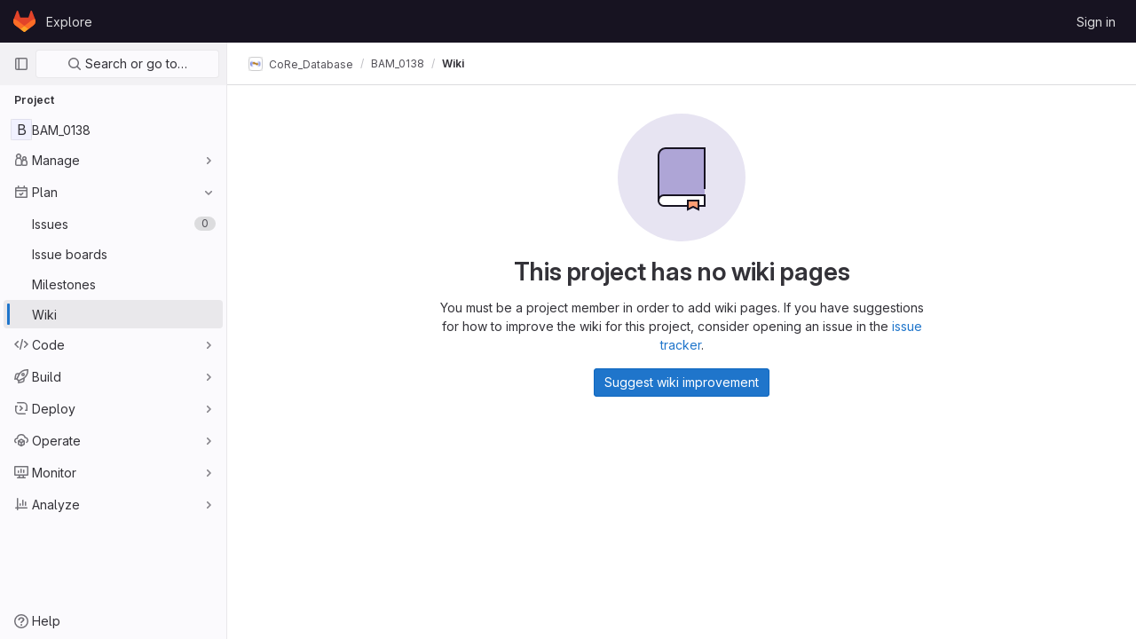

--- FILE ---
content_type: image/svg+xml
request_url: https://core-gitlfs.tpi.uni-jena.de/assets/illustrations/empty-state/empty-wiki-md-58b321fe5f873356bf90aebfb4e2f19db456c3a327214e5b368e20265eb162b6.svg
body_size: 247
content:
<svg xmlns="http://www.w3.org/2000/svg" width="144" height="144" fill="none" viewBox="0 0 144 144"><rect width="144" height="144" fill="#E7E4F2" rx="72" transform="matrix(-1 0 0 1 144 0)"/><path fill="#AEA5D6" d="M46 45a6 6 0 016-6h46v53H50l-4 3V45z"/><path fill="#fff" d="M98 92H51.962A5.962 5.962 0 0046 97.962V98a6 6 0 006 6h46V92z"/><path stroke="#171321" stroke-linecap="square" stroke-width="2" d="M46 97.962v0A5.962 5.962 0 0151.962 92H98v12H52a6 6 0 01-6-6V47a8 8 0 018-8h44v45"/><path fill="#FF9D73" stroke="#171321" stroke-linecap="square" stroke-width="2" d="M79 98v10l6-3 6 3V98H79z"/></svg>

--- FILE ---
content_type: text/javascript; charset=utf-8
request_url: https://core-gitlfs.tpi.uni-jena.de/assets/webpack/runtime.10f6acf2.bundle.js
body_size: 7289
content:
!function(e){function a(a){for(var l,t,r=a[0],h=a[1],n=a[2],o=a[3]||[],s=0,p=[];s<r.length;s++)t=r[s],Object.prototype.hasOwnProperty.call(d,t)&&d[t]&&p.push(d[t][0]),d[t]=0;for(l in h)Object.prototype.hasOwnProperty.call(h,l)&&(e[l]=h[l]);for(i&&i(a),b.push.apply(b,o);p.length;)p.shift()();return f.push.apply(f,n||[]),c()}function c(){for(var e,a=0;a<f.length;a++){for(var c=f[a],l=!0,h=1;h<c.length;h++){var n=c[h];0!==d[n]&&(l=!1)}l&&(f.splice(a--,1),e=r(r.s=c[0]))}return 0===f.length&&(b.forEach((function(e){if(void 0===d[e]){d[e]=null;var a=document.createElement("link");r.nc&&a.setAttribute("nonce",r.nc),a.rel="prefetch",a.as="script",a.href=t(e),document.head.appendChild(a)}})),b.length=0),e}var l={},d={1:0},f=[],b=[];function t(e){return r.p+""+({2:"graphql",4:"IntegrationSectionGoogleCloudIAM",7:"commons-initGFMInput-pages.admin.abuse_reports.show-pages.admin.topics.edit-pages.admin.topics.new-p-bb567202",32:"monaco",40:"commons-SourceEditor-pages.ide.index-pages.projects.ci.lints.show-pages.projects.ci.pipeline_editor.-6bfa6a60",61:"echarts",135:"commons-pages.projects.blob.show-pages.projects.tree.show-treeList",209:"prosemirror",210:"treeList",225:"IntegrationSectionAppleAppStore",226:"IntegrationSectionGooglePlay",227:"IssuablePopoverBundle",228:"SourceEditor",229:"activitiesList",231:"bootstrapModal",232:"commitBoxPipelineMiniGraph",233:"container_registry_components",234:"content_editor",235:"csv_viewer",237:"design_management",238:"gfm_copy_extra",239:"gfm_json_table",240:"global_search_modal",241:"harbor_registry_components",242:"hello",243:"hl-abnf",244:"hl-accesslog",245:"hl-actionscript",246:"hl-ada",247:"hl-angelscript",248:"hl-apache",249:"hl-applescript",250:"hl-arcade",251:"hl-arduino",252:"hl-armasm",253:"hl-asciidoc",254:"hl-aspectj",255:"hl-autohotkey",256:"hl-autoit",257:"hl-avrasm",258:"hl-awk",259:"hl-axapta",260:"hl-bash",261:"hl-basic",262:"hl-bnf",263:"hl-brainfuck",264:"hl-c",265:"hl-cal",266:"hl-capnproto",267:"hl-ceylon",268:"hl-clean",269:"hl-clojure",270:"hl-clojure-repl",271:"hl-cmake",272:"hl-codeowners",273:"hl-coffeescript",274:"hl-coq",275:"hl-cos",276:"hl-cpp",277:"hl-crmsh",278:"hl-crystal",279:"hl-csharp",280:"hl-csp",281:"hl-css",282:"hl-d",283:"hl-dart",284:"hl-delphi",285:"hl-diff",286:"hl-django",287:"hl-dns",288:"hl-dockerfile",289:"hl-dos",290:"hl-dsconfig",291:"hl-dts",292:"hl-dust",293:"hl-ebnf",294:"hl-elixir",295:"hl-elm",296:"hl-erb",297:"hl-erlang",298:"hl-erlang-repl",299:"hl-excel",300:"hl-fix",301:"hl-flix",302:"hl-fortran",303:"hl-fsharp",304:"hl-gams",305:"hl-gauss",306:"hl-gcode",307:"hl-gherkin",308:"hl-glsl",309:"hl-go",310:"hl-golo",311:"hl-gradle",312:"hl-groovy",313:"hl-haml",314:"hl-handlebars",315:"hl-haskell",316:"hl-haxe",317:"hl-hsp",318:"hl-http",319:"hl-hy",320:"hl-inform7",321:"hl-ini",322:"hl-irpf90",323:"hl-java",324:"hl-javascript",325:"hl-jboss-cli",326:"hl-json",327:"hl-julia",328:"hl-julia-repl",329:"hl-kotlin",330:"hl-lasso",331:"hl-latex",332:"hl-ldif",333:"hl-leaf",334:"hl-less",335:"hl-lisp",336:"hl-livecodeserver",337:"hl-livescript",338:"hl-llvm",339:"hl-lsl",340:"hl-lua",341:"hl-makefile",342:"hl-markdown",343:"hl-matlab",344:"hl-mel",345:"hl-mercury",346:"hl-mipsasm",347:"hl-mizar",348:"hl-mojolicious",349:"hl-monkey",350:"hl-moonscript",351:"hl-n1ql",352:"hl-nestedtext",353:"hl-nginx",354:"hl-nim",355:"hl-nix",356:"hl-node-repl",357:"hl-nsis",358:"hl-objectivec",359:"hl-ocaml",360:"hl-openscad",361:"hl-oxygene",362:"hl-parser3",363:"hl-perl",364:"hl-pf",365:"hl-pgsql",366:"hl-php",367:"hl-php-template",368:"hl-plaintext",369:"hl-pony",370:"hl-powershell",371:"hl-processing",372:"hl-profile",373:"hl-prolog",374:"hl-properties",375:"hl-protobuf",376:"hl-puppet",377:"hl-purebasic",378:"hl-python",379:"hl-python-repl",380:"hl-q",381:"hl-qml",382:"hl-r",383:"hl-reasonml",384:"hl-rib",385:"hl-roboconf",386:"hl-routeros",387:"hl-rsl",388:"hl-ruby",389:"hl-ruleslanguage",390:"hl-rust",391:"hl-sas",392:"hl-scala",393:"hl-scheme",394:"hl-scilab",395:"hl-scss",396:"hl-shell",397:"hl-smali",398:"hl-smalltalk",399:"hl-sml",400:"hl-sql",401:"hl-stan",402:"hl-stata",403:"hl-step21",404:"hl-stylus",405:"hl-subunit",406:"hl-svelte",407:"hl-swift",408:"hl-taggerscript",409:"hl-tap",410:"hl-tcl",411:"hl-thrift",412:"hl-tp",413:"hl-twig",414:"hl-typescript",415:"hl-vala",416:"hl-vbnet",417:"hl-vbscript",418:"hl-vbscript-html",419:"hl-verilog",420:"hl-vhdl",421:"hl-vim",422:"hl-wasm",423:"hl-wren",424:"hl-x86asm",425:"hl-xl",426:"hl-xml",427:"hl-xquery",428:"hl-yaml",429:"hl-zephir",430:"ide_runtime",431:"ide_terminal",432:"indexed_db_persistent_storage",433:"initGFMInput",434:"initInviteMembersModal",435:"initInviteMembersTrigger",436:"integrationJiraAuthFields",437:"integrationSectionConfiguration",438:"integrationSectionConnection",439:"integrationSectionJiraIssues",440:"integrationSectionJiraTrigger",441:"integrationSectionTrigger",443:"katex",445:"notebook_viewer",446:"openapi_viewer",447:"organization_switcher",779:"pdf_viewer",784:"search_settings",786:"shortcutsBundle",787:"sketch_viewer",788:"statusModalBundle",789:"stl_viewer",792:"userCallOut",793:"vendors-SourceEditor",794:"vendors-design_management",795:"vendors-gfm_copy_extra",796:"vendors-global_search_modal",797:"vendors-hl-1c",798:"vendors-hl-gml",799:"vendors-hl-isbl",800:"vendors-hl-mathematica",801:"vendors-hl-maxima",802:"vendors-hl-sqf",803:"vendors-ide_runtime",804:"vendors-ide_terminal",805:"vendors-indexed_db_persistent_storage",806:"vendors-initGFMInput",807:"vendors-openapi",808:"vendors-search_settings",809:"vendors-stl_viewer",810:"vendors-whatsNewApp",811:"whatsNewApp",812:"wiki_edit"}[e]||e)+"."+{2:"e1f11a07",4:"02c68471",7:"2fc7bfcc",9:"e1729cb4",12:"a5d30cfb",14:"ceef4328",17:"2bfcd7dc",18:"04aa308a",24:"b2a172e2",27:"8155b016",32:"85d6b268",36:"e71543a3",40:"0d1b2993",46:"3acc67bd",47:"0b261b33",53:"52b84a7b",54:"348697a6",55:"3812fd03",61:"79272392",62:"d75f71df",63:"08731ce1",74:"fcb316ab",75:"9208fae1",76:"e894ea21",77:"cb20448a",92:"26c977af",93:"314e2d4a",94:"896a5370",95:"a4f6b20e",112:"3bc615af",113:"aac328da",114:"65073a4d",115:"2c27235c",116:"971561e1",135:"f516e32a",145:"9535854d",146:"0a43ca98",147:"131fb6ba",148:"f1015e93",149:"4b0b2c16",150:"d89171e2",151:"5d3ed9fe",209:"3ef2925c",210:"2a59a514",211:"51eb68a2",212:"0719c423",213:"29622f06",214:"82989a97",215:"2a3f96c7",216:"cb1b7ad3",217:"a3746ce3",218:"c9b2aa26",219:"c7d7972e",220:"1a4e3d3b",221:"b577a582",222:"500d1d4b",223:"0484dcf4",224:"102e2d66",225:"59e07c97",226:"9047b0a6",227:"baaa3ef7",228:"6b15972a",229:"79473cc7",231:"a524cd25",232:"c3e627d7",233:"c17c343e",234:"c3dcaaf3",235:"26fbc058",237:"99df185a",238:"7969ac85",239:"1909cafc",240:"df615214",241:"7498ab76",242:"ac0fbc3e",243:"544776b3",244:"f8411e2f",245:"5746ecf2",246:"da5a8723",247:"9878b9ae",248:"a9707917",249:"5f14bcc6",250:"b5b40011",251:"96f00d1a",252:"20dfa712",253:"e2d7a160",254:"36da2adb",255:"6155e464",256:"fddd8f56",257:"0f2f9edd",258:"0cf42f87",259:"6a7aa21e",260:"2652401d",261:"6be147bd",262:"8d7cfc17",263:"9ca5a363",264:"9f993da6",265:"908e40ba",266:"f163a948",267:"ca70b71f",268:"7e213a35",269:"937b2336",270:"06054fb6",271:"13cfbb25",272:"7395c5de",273:"ea30c79c",274:"3e30d98a",275:"750947f4",276:"c1a8bc23",277:"bfce0511",278:"2f097e08",279:"2b1f1948",280:"edcef5e0",281:"50370fa0",282:"781cda53",283:"2fd642bd",284:"afff2e96",285:"033c4eb2",286:"2d5afb71",287:"2ff832a7",288:"3eafe05f",289:"9cd665d2",290:"0fd6fa9f",291:"37678b5c",292:"5f18d5d7",293:"a9fe6379",294:"a3c21064",295:"7129683e",296:"ad7c194a",297:"292799e5",298:"e04465cd",299:"550dc4d7",300:"ed53a657",301:"28fb8998",302:"3e080de9",303:"4dad43c8",304:"f1f421c8",305:"b5928769",306:"591d369b",307:"d3773c9d",308:"3fa4399c",309:"e6808cf0",310:"74558964",311:"334aeab4",312:"5cfadd9a",313:"9e527b95",314:"3de5b1e3",315:"1266ce74",316:"7fa99ab7",317:"cb4123fc",318:"790bbbd0",319:"a20f8744",320:"ccc80581",321:"0d76a328",322:"2a5e0f93",323:"62852762",324:"418ab7f6",325:"1c2ea179",326:"13d36109",327:"5038c301",328:"23b4fe37",329:"93d86fb6",330:"e47457b1",331:"d100ed46",332:"9bf06c20",333:"31723d2e",334:"b33dc0da",335:"a71d727e",336:"32ab0e02",337:"f935ec63",338:"36897664",339:"9b6e572f",340:"a3c13db4",341:"22a2d2d4",342:"c987fd2d",343:"aede02c7",344:"4c765c76",345:"30715d9d",346:"920dee8c",347:"0ebdee9d",348:"eb84b09e",349:"515a95f4",350:"a9bafe07",351:"521cfa4d",352:"117e992c",353:"5aae97bd",354:"9ddc333c",355:"12c56acd",356:"ea53e912",357:"6f01e955",358:"9b546d35",359:"dd5a2f47",360:"0b9eb86f",361:"5da68657",362:"6cee7c6a",363:"c06d6621",364:"2e9ad003",365:"c399b3a5",366:"1d2fd54d",367:"e153578d",368:"9ac14f71",369:"ec923a63",370:"434c5df8",371:"55379985",372:"3e93c37f",373:"1bb2b04b",374:"e9efe3de",375:"00c8deef",376:"6a5a31d1",377:"4ed826ff",378:"6e884460",379:"2e57e692",380:"2522cf9e",381:"21206ee0",382:"7564a556",383:"c312dcb6",384:"e3db21bc",385:"c6b8c84b",386:"e3f39a88",387:"dac91a6d",388:"3db9ee1b",389:"fb961a7e",390:"a6e44a6e",391:"c939dd9f",392:"8a06cf78",393:"a71f910e",394:"f630dd60",395:"29679542",396:"6ea7f3ff",397:"dde573d8",398:"64187003",399:"69798c8e",400:"127146c2",401:"78415879",402:"dea7159b",403:"8d37ff37",404:"fb3be692",405:"c65c083b",406:"5683257d",407:"ef6b3b07",408:"09cfeea3",409:"d8e2c886",410:"5324625f",411:"5e3b111f",412:"ba423815",413:"1e33e4cf",414:"f6f4041e",415:"e279754f",416:"05ab06a7",417:"28bf43b4",418:"8fee7750",419:"9af77f35",420:"4b7cd75d",421:"7a7ac62c",422:"a76c3a31",423:"7a524ad5",424:"fb940677",425:"70f960eb",426:"f0e143cc",427:"b2e68e40",428:"94be67b6",429:"4a804e0a",430:"75e825bd",431:"fc1b5cfe",432:"817abeb4",433:"57042918",434:"6040c66b",435:"4f672e81",436:"9f663c5d",437:"519d024f",438:"a172b48c",439:"e58bc9c0",440:"cf1da107",441:"08d49f29",443:"5ebe3c15",445:"a30eeff5",446:"37a24a25",447:"865191ec",779:"19fe7889",784:"21f87740",786:"116d622f",787:"4a0e6e81",788:"21a030fa",789:"79fec6f2",792:"28d68dfc",793:"bf94c34e",794:"9d9f2d41",795:"ddb04b2b",796:"d941f872",797:"38306707",798:"b8f6b8e2",799:"45db947b",800:"2cafb9fa",801:"51cf6461",802:"250d2007",803:"5f3f6738",804:"56576dc8",805:"72e2404b",806:"db51a938",807:"eb51da36",808:"7a1b480b",809:"e2bc8c32",810:"e235c938",811:"c716ebf9",812:"27b85308",813:"8a406d93",814:"0e5322dd",815:"3f3379fa",816:"b3ab3d3b",817:"d5bbd973",818:"241c0b33",819:"f6ddf3c5",820:"b73d66dd",821:"ac616a78",822:"252bc16a",823:"d7953b8e",824:"ee617895",825:"7b8583fd",826:"6e85eb14",827:"320b3783",828:"56d97120",829:"e27fbcc7",830:"e7600007",831:"4151f3d4",832:"a3d72b6b",833:"64035a31",834:"a6654409",835:"341d297b",836:"c0208611",837:"4ba5b200",838:"d39cfc07",839:"6503f0a5",840:"eb02b96d",841:"987c73bc",842:"19d47c0e",843:"7d91b596",844:"1c1c3cea",845:"28e93b58",846:"f23745ce",847:"e542b83f",848:"7e9104af",849:"737cbc14",850:"adac1576",851:"57a86d2f",852:"0d201851",853:"7837342d",854:"19a778a0",855:"eedc3dd0",856:"c8fba7b7",857:"bcdc5e28",858:"1ab96593",859:"34a9595f",860:"5b5be83c",861:"ea8b11c1",862:"a971be3e",863:"36d9d5bf",864:"b208986a",865:"e7e7f21a",866:"c4cc704b",867:"f7faa8fc",868:"a90381cd",869:"8eefe9ba",870:"1d534a08",871:"6ff73b0d",872:"7ab4a9eb",873:"b155deaf",874:"1c368e5d",875:"578159a9",876:"7ef312f4",877:"370b6b18",878:"b66fca6e",879:"db1d7b23",880:"288a6087",881:"1d14cb0b",882:"b1c40240",883:"046d94fe",884:"d75bb5e4",885:"343f52f9",886:"29a7336d",887:"3e609a49",888:"ba91bab6",889:"5f52620d",890:"8d3f595d",891:"aade4b34",892:"78807695",893:"21ef819f",894:"2a52e795",895:"aa4d0f81",896:"c220c183",897:"fc1f5ceb",898:"87662509",899:"f825de19",900:"f4290efb",901:"57826b36",902:"1c4ff613",903:"90097001",904:"98aa9544",905:"c7ee00a0",906:"bad80335",907:"83bad375",908:"f0fa608a",909:"00559e88",910:"e7ab62f2",911:"a75d1da9",912:"0d3db633",913:"8f7aad98",914:"3a08fe1f",915:"710b84ff",916:"96f0f022",917:"91124b66",918:"03554c27",919:"243b181e",920:"8a5b1385",921:"40a9fbcb",922:"f1ccc4e6",923:"096252ec",924:"f3afdc71",925:"c5067733",926:"07dabaf2",927:"29bdb05b",928:"a61fe37f",929:"bb292e61",930:"f0edab85",931:"913a1ba5",932:"202c3c9c",933:"1b79aa31",934:"07196a93",935:"85b37a50",936:"682ef6e8",937:"ff6264b9",938:"8533519d",939:"693e3d85",940:"a10f09d5",941:"1c1e3840",942:"57861dbc",943:"7662f139",944:"b6b3fe17",945:"5f46a733",946:"ada4b7f4",947:"88922516",948:"4f1bf1fe",949:"8b591899",950:"664fabec",951:"30126f7a",952:"497d9ec0",953:"d7233349",954:"a899fdd9",955:"7c6a8b8b",956:"f87ed05c",957:"551a5d75",958:"7dce2be9",959:"7e56e0e9",960:"d325c9e0",961:"50e1e0a3",962:"97b9161c",963:"2db4f881",964:"f188bf7f",965:"9491ac5a",966:"f54d9cd4",967:"33ea6a7d",968:"65df542a",969:"d152dbb4",970:"66269128",971:"1601b7b1",972:"1ff278e9",973:"3e9a8028",974:"adcb1cab",975:"58e9ca41",976:"e7fa4aeb",977:"58e3a1f2",978:"d8f9636a",979:"8ef981c0",980:"a0c58743",981:"6dde0fd8",982:"2228d94a",983:"7e507d3b",984:"a2a92377",985:"22c0d6a5",986:"e307b65f",987:"3c31f783",988:"c93e0c69",989:"3654d8fc",990:"00fe016c"}[e]+".chunk.js"}function r(a){if(l[a])return l[a].exports;var c=l[a]={i:a,l:!1,exports:{}};return e[a].call(c.exports,c,c.exports,r),c.l=!0,c.exports}r.e=function(e){var a=[],c=d[e];if(0!==c)if(c)a.push(c[2]);else{var l=new Promise((function(a,l){c=d[e]=[a,l]}));a.push(c[2]=l);var f,b=document.createElement("script");b.charset="utf-8",b.timeout=120,r.nc&&b.setAttribute("nonce",r.nc),b.src=t(e);var h=new Error;f=function(a){b.onerror=b.onload=null,clearTimeout(n);var c=d[e];if(0!==c){if(c){var l=a&&("load"===a.type?"missing":a.type),f=a&&a.target&&a.target.src;h.message="Loading chunk "+e+" failed.\n("+l+": "+f+")",h.name="ChunkLoadError",h.type=l,h.request=f,c[1](h)}d[e]=void 0}};var n=setTimeout((function(){f({type:"timeout",target:b})}),12e4);b.onerror=b.onload=f,document.head.appendChild(b)}return Promise.all(a)},r.m=e,r.c=l,r.d=function(e,a,c){r.o(e,a)||Object.defineProperty(e,a,{enumerable:!0,get:c})},r.r=function(e){"undefined"!=typeof Symbol&&Symbol.toStringTag&&Object.defineProperty(e,Symbol.toStringTag,{value:"Module"}),Object.defineProperty(e,"__esModule",{value:!0})},r.t=function(e,a){if(1&a&&(e=r(e)),8&a)return e;if(4&a&&"object"==typeof e&&e&&e.__esModule)return e;var c=Object.create(null);if(r.r(c),Object.defineProperty(c,"default",{enumerable:!0,value:e}),2&a&&"string"!=typeof e)for(var l in e)r.d(c,l,function(a){return e[a]}.bind(null,l));return c},r.n=function(e){var a=e&&e.__esModule?function(){return e.default}:function(){return e};return r.d(a,"a",a),a},r.o=function(e,a){return Object.prototype.hasOwnProperty.call(e,a)},r.p="/assets/webpack/",r.oe=function(e){throw console.error(e),e};var h=this.webpackJsonp=this.webpackJsonp||[],n=h.push.bind(h);h.push=a,h=h.slice();for(var o=0;o<h.length;o++)a(h[o]);var i=n;c()}([]);
//# sourceMappingURL=runtime.10f6acf2.bundle.js.map